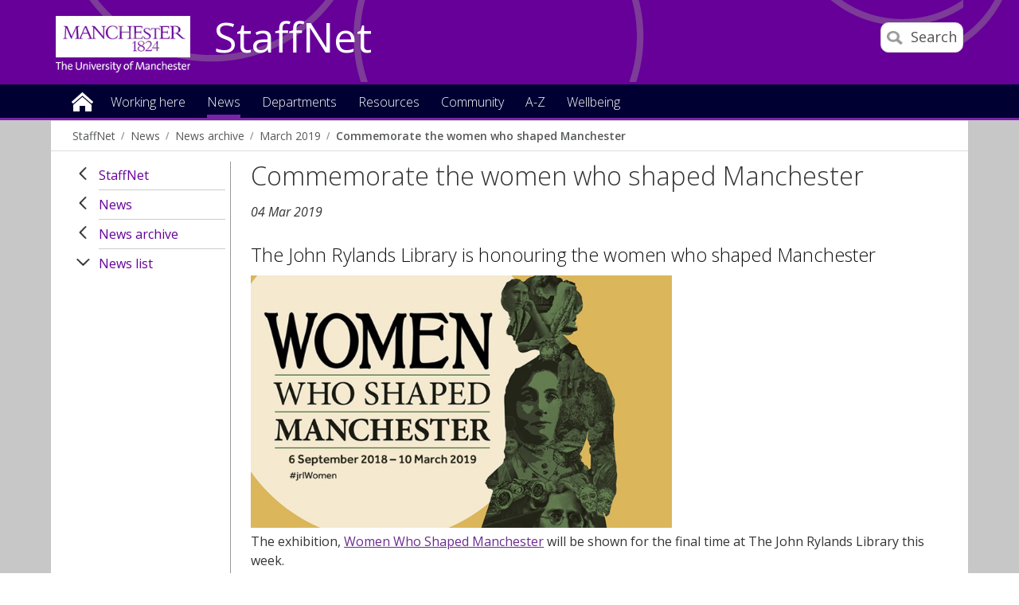

--- FILE ---
content_type: text/html
request_url: https://www.staffnet.manchester.ac.uk/news/archive/list/display/?id=21464&year=2019&month=03
body_size: 10680
content:

<!doctype html>
<!--[if lt IE 7]>		<html class="no-js ie6 ie lt-ie10 lt-ie9 lt-ie8 lt-ie7" lang="en"> <![endif]-->
<!--[if IE 7]>			<html class="no-js ie7 ie lt-ie10 lt-ie9 lt-ie8 gt-ie6" lang="en"> <![endif]-->
<!--[if IE 8]>			<html class="no-js ie8 ie lt-ie10 lt-ie9 gt-ie6 gt-ie7" lang="en"> <![endif]-->
<!--[if IE 9]>			<html class="no-js ie9 ie lt-ie10 gt-ie6 gt-ie7 gt-ie8 good-browser" lang="en"> <![endif]-->
<!--[if !IE ]><!-->		<html class="no-js not-ie gt-ie6 gt-ie7 gt-ie8 gt-ie9 good-browser" lang="en"> <!--<![endif]-->

	<head>

		<meta charset="utf-8">
		<meta http-equiv="X-UA-Compatible" content="IE=Edge,chrome=1">
		<meta name="viewport" content="width=device-width, initial-scale=1, minimum-scale=1">
		<meta class="swiftype" name="site-priority" data-type="integer" content="1" />
		<meta class="swiftype" name="type" data-type="enum" content="NewsStory" />
		<meta class="swiftype" name="boost" data-type="integer" content="5" />

		<meta name="pageID" content="259299" />
		<meta name="robots" content="noindex" />
		<link rel="stylesheet" href="https://assets.manchester.ac.uk/corporate/css/global16-staffnet.min.css" />
		<link rel="stylesheet" href="https://assets.manchester.ac.uk/corporate/css/modifications2.min.css" />
		<link rel="stylesheet" href="https://assets.manchester.ac.uk/corporate/css/left-menu-new.min.css" />
		<link rel="stylesheet" href="https://assets.manchester.ac.uk/corporate/css/devolved.min.css" />
		<link rel="stylesheet" href="https://assets.manchester.ac.uk/corporate/css/video-lazyload.css" />
		<link rel="stylesheet" href="https://assets.manchester.ac.uk/staffnet/css/custom-staffnet-common9.min.css" />
		<link rel="stylesheet" href="https://assets.manchester.ac.uk/staffnet/css/custom-staffnet-common.css" />
		<link rel="stylesheet" href="https://assets.manchester.ac.uk/staffnet/css/custom-staffnet.css" />
		<link rel="stylesheet" href="https://assets.manchester.ac.uk/corporate/css/cookie-banner-02.min.css" />
		<link rel="stylesheet" href="https://fonts.googleapis.com/css?family=Open+Sans:400,300,600" />
<!-- navigation object : CSS (Phase I) -->


		<script src="https://assets.manchester.ac.uk/corporate/js/libs/modernizr.custom.93099.js"></script>
                  
        

		<!--[if lt IE 9]>
			<script src="https://assets.manchester.ac.uk/corporate/js/libs/lessThanIE9.js"></script>
		<![endif]-->     

		<link rel="SHORTCUT ICON" href="https://www.manchester.ac.uk/medialibrary/images/corporate/favicon.ico" />

		<title>Commemorate the women who shaped Manchester | StaffNet | The University of Manchester</title>

<!-- OneTrust Cookies Consent Notice start for manchester.ac.uk -->
<script type="text/javascript" src="https://cdn.cookielaw.org/consent/f6c06aa6-cac4-4104-8b3d-70b088ddfff6/OtAutoBlock.js"></script>
<script src="https://cdn.cookielaw.org/scripttemplates/otSDKStub.js" type="text/javascript" charset="UTF-8" data-domain-script="f6c06aa6-cac4-4104-8b3d-70b088ddfff6"></script>

<script type="text/javascript">
function OptanonWrapper(){let e=document.querySelector("body"),t=OnetrustActiveGroups.includes("C0002")?"granted":"denied",o="denied";if(OnetrustActiveGroups.includes("C0002")?function(){let e=Date.now(),i=setInterval(()=>{window.clarity?(clearInterval(i),window.clarity("consentv2",{ad_Storage:o,analytics_Storage:t})):Date.now()-e>5e3&&clearInterval(i)},1e3)}():window.clarity&&window.clarity("consentv2",{ad_Storage:o,analytics_Storage:t}),e.classList.contains("cookie-banner-active")&&!1===e.classList.contains("cookie-script-executed")){let i=document.querySelectorAll(".responsiveVideo iframe[class^='optanon-category-'], .videoWrapper iframe[class^='optanon-category-'], .videowrapper iframe[class^='optanon-category-'], .embed-container iframe[class^='optanon-category-'], .soundcloud-container iframe[class^='optanon-category-'], .embed-container-unibuddy-dashboard iframe[class^='optanon-category-'], .podomatic-container iframe[class*='optanon-category-'], .embed-container-autosize iframe[class^='optanon-category-'], .embed-container-facebook iframe[class^='optanon-category-'], .embed-container-yammer iframe[class^='optanon-category-'], .embed-container-spotify iframe[class^='optanon-category-']"),a=0;i.forEach(function(e){let t=e.getAttribute("data-src"),o,i;if(null!==t){t.includes("vimeo")?(o=" from Vimeo",i="video"):t.includes("video.manchester")?(o=" from The University of Manchester",i="video"):t.includes("soundcloud")?(o=" from SoundCloud",i="audio"):t.includes("youtube")?(o=" from YouTube",i="video"):t.includes("unibuddy")?(o=" from Unibuddy",i=""):t.includes("knightlab.com")?(o="",i="timeline"):t.includes("podomatic.com")?(o=" from Podomatic",i="audio"):t.includes("issuu.com")?(o=" from Issuu",i=""):t.includes("google.com/maps")?(o="",i="Google Maps"):t.includes("docs.google.com")?(o="",i="Google Docs"):t.includes("spotify.com")?(o=" from Spotify",i="audio"):t.includes("emarketing.manchester.ac.uk")?(o="",i="web form"):t.includes("formstack.com")?(o="",i="web form"):t.includes("clickdimensions.com")?(o="",i="web form"):t.includes("facebook.com")?(o=" from Facebook",i=""):t.includes("yammer.com")&&(o=" from Yammer",i=""),e.classList.add("cookie-warning-added"),e.parentNode.classList.add("with-cookie-warning"),e.setAttribute("data-cookiewarning","cookie-warning-iframe-"+a);let n=document.createElement("div");n.classList.add("cookie-warning"),n.id="cookie-warning-iframe-"+a,e.parentNode.insertBefore(n,e.parentNode.firstChild);let d=document.createElement("p");var c=document.createTextNode("This "+i+" content"+o+" is currently blocked due to your cookie preferences. It uses the following types of cookies:");d.appendChild(c),n.appendChild(d);let r=document.createElement("ul");if(n.appendChild(r),e.classList.value.includes("C0002")){let s=document.createElement("li"),l=document.createTextNode("Performance cookies");s.appendChild(l),r.appendChild(s)}if(e.classList.value.includes("C0003")){let p=document.createElement("li"),u=document.createTextNode("Functional cookies");p.appendChild(u),r.appendChild(p)}if(e.classList.value.includes("C0004")){let m=document.createElement("li"),f=document.createTextNode("Targeting cookies");m.appendChild(f),r.appendChild(m)}let h=document.createElement("p");var g=document.createTextNode("Please review your cookie preferences if you want to enable this content:");h.appendChild(g),n.appendChild(h);let k=document.createElement("p");n.appendChild(k);let C=document.createElement("button");C.classList.add("ot-sdk-show-settings"),C.id="ot-sdk-btn";let w=document.createTextNode("Cookie settings");C.appendChild(w),k.appendChild(C)}a++});let n=document.querySelectorAll(".twitterEmbed script[class^='optanon-category-'][type='text/plain'], .embed-container-twitter script[class^='optanon-category-'][type='text/plain'], #nav-twitter script[class^='optanon-category-'][type='text/plain']"),d=0;if(n.forEach(function(e){e.classList.add("cookie-warning-added"),e.setAttribute("data-cookiewarning","cookie-warning-twitter-"+d),e.parentNode.classList.add("with-cookie-warning");let t=document.createElement("div");t.classList.add("cookie-warning"),t.id="cookie-warning-twitter-"+d,e.parentNode.insertBefore(t,e.parentNode.firstChild);let o=document.createElement("p");var i=document.createTextNode("This content from X (Twitter) is currently blocked due to your cookie preferences. It uses the following types of cookies:");o.appendChild(i),t.appendChild(o);let a=document.createElement("ul");t.appendChild(a);let n=document.createElement("li"),c=document.createTextNode("Targeting cookies");n.appendChild(c),a.appendChild(n);let r=document.createElement("p");var s=document.createTextNode("Please review your cookie preferences if you want to enable this content:");r.appendChild(s),t.appendChild(r);let l=document.createElement("p");t.appendChild(l);let p=document.createElement("button");p.classList.add("ot-sdk-show-settings"),p.id="ot-sdk-btn";let u=document.createTextNode("Cookie settings");p.appendChild(u),l.appendChild(p),d++}),-1==OnetrustActiveGroups.indexOf(",C0003")||-1==OnetrustActiveGroups.indexOf(",C0004")){let c=document.querySelectorAll(".issuuembed"),r=0;c.forEach(function(e){e.classList.add("cookie-warning-added"),e.setAttribute("data-cookiewarning","cookie-warning-issuu-"+r),e.parentNode.classList.add("with-cookie-warning");let t=document.createElement("div");t.classList.add("cookie-warning"),t.id="cookie-warning-issuu-"+r,e.parentNode.insertBefore(t,e.parentNode.firstChild);let o=document.createElement("p");var i=document.createTextNode("This content from Issuu is currently blocked due to your cookie preferences. It uses the following types of cookies:");o.appendChild(i),t.appendChild(o);let a=document.createElement("ul");t.appendChild(a);let n=document.createElement("li"),d=document.createTextNode("Functional cookies");n.appendChild(d),a.appendChild(n);let c=document.createElement("li"),s=document.createTextNode("Targeting cookies");c.appendChild(s),a.appendChild(c);let l=document.createElement("p");var p=document.createTextNode("Please review your cookie preferences if you want to enable this content:");l.appendChild(p),t.appendChild(l);let u=document.createElement("p");t.appendChild(u);let m=document.createElement("button");m.classList.add("ot-sdk-show-settings"),m.id="ot-sdk-btn";let f=document.createTextNode("Cookie settings");m.appendChild(f),u.appendChild(m),r++})}if(-1==OnetrustActiveGroups.indexOf(",C0003")){let s=document.querySelectorAll(".embed-container.cincopa script[class^='optanon-category-'][type='text/plain']"),l=0;s.forEach(function(e){e.classList.add("cookie-warning-added"),e.setAttribute("data-cookiewarning","cookie-warning-cincopa-"+l),e.parentNode.classList.add("with-cookie-warning");let t=document.createElement("div");t.classList.add("cookie-warning"),t.id="cookie-warning-cincopa-"+l,e.parentNode.insertBefore(t,e.parentNode.firstChild);let o=document.createElement("p");var i=document.createTextNode("This content from Cincopa is currently blocked due to your cookie preferences. It uses the following types of cookies:");o.appendChild(i),t.appendChild(o);let a=document.createElement("ul");t.appendChild(a);let n=document.createElement("li"),d=document.createTextNode("Functional cookies");n.appendChild(d),a.appendChild(n);let c=document.createElement("p");var r=document.createTextNode("Please review your cookie preferences if you want to enable this content:");c.appendChild(r),t.appendChild(c);let s=document.createElement("p");t.appendChild(s);let p=document.createElement("button");p.classList.add("ot-sdk-show-settings"),p.id="ot-sdk-btn";let u=document.createTextNode("Cookie settings");p.appendChild(u),s.appendChild(p),l++})}e.classList.add("cookie-script-executed")}OneTrust.OnConsentChanged(function(){$(".cookie-warning-added").each(function(){var e=$(this);if(e.is("script")){var t=e.attr("type");("text/javascript"==t||void 0===t)&&($("#"+e.data("cookiewarning")).remove(),e.parent().removeClass("with-cookie-warning"))}else if(e.is("iframe")){var o=e.attr("src");void 0!==o&&!1!==o&&($("#"+e.data("cookiewarning")).remove(),e.parent().removeClass("with-cookie-warning"))}else e.is("div")&&e.hasClass("issuuembed")&&OnetrustActiveGroups.indexOf(",C0003")>-1&&OnetrustActiveGroups.indexOf(",C0004")>-1&&($("#"+e.data("cookiewarning")).remove(),e.parent().removeClass("with-cookie-warning"))})})}
</script>
<!-- OneTrust Cookies Consent Notice end for manchester.ac.uk -->

	</head>
	<body class="inner cookie-banner-active" itemscope itemtype="https://schema.org/WebPage">

		<div id="skipnav"><a href="#navigation" class="screenreader">Skip to navigation</a> <span class="screenreader">|</span> <a href="#content" class="screenreader">Skip to main content</a> <span class="screenreader">|</span> <a href="#footer" class="screenreader">Skip to footer</a></div>

<!-- Google Tag Manager -->
<noscript><iframe src="https://www.googletagmanager.com/ns.html?id=GTM-T4K5F6"
height="0" width="0" style="display:none;visibility:hidden"></iframe></noscript>
<script>(function(w,d,s,l,i){w[l]=w[l]||[];w[l].push({'gtm.start':
new Date().getTime(),event:'gtm.js'});var f=d.getElementsByTagName(s)[0],
j=d.createElement(s),dl=l!='dataLayer'?'&l='+l:'';j.async=true;j.src=
'https://www.googletagmanager.com/gtm.js?id='+i+dl;f.parentNode.insertBefore(j,f);
})(window,document,'script','dataLayer','GTM-T4K5F6');</script>
<!-- End Google Tag Manager -->

		<div class="secondMenuBar">
			<a class="mobile-menu-icon" href="#"><img src="https://assets.manchester.ac.uk/corporate/images/design/icon-menu.gif" width="25" height="20" alt="Menu" /></a>
		</div>		
		<div id="divBar"></div>

		<!--Page Wrapper-->
		<div class="pageWrapper">
		
			<!--Header Container-->
			<header class="headerContainer" data-swiftype-index="false">
				
				<!--Header Content-->
				<div class="headerContent clearfix">
                
         

					<div class="mainLogo" itemscope itemtype="https://schema.org/Organization">
                                          <a href="http://www.manchester.ac.uk" id="logolink" itemprop="url"><img src="https://assets.manchester.ac.uk/corporate/images/design/logo-university-of-manchester-allwhite.png" width="206" height="86" alt="The University of Manchester" id="logo" itemprop="logo" /></a>
					</div>			

					<!--Mobile Menu Icon-->
					
					<a class="search-icon" href="/search/"><img src="https://assets.manchester.ac.uk/corporate/images/design/icon-search-mobile.png" width="20" height="20" alt="Search the University of Manchester site" /><span>Search</span></a>
					<a class="mobile-menu-icon" href="#"><img src="https://assets.manchester.ac.uk/corporate/images/design/icon-menu-white.gif" width="25" height="20" alt="Menu" /></a>
					<a href="/" class="home-link">StaffNet</a>

					<div class="search-options">

						<div class="row">

							<div class="searchContainer2">
								<form method="get" action="/search/" class="autocomplete gsa-autocomplete">

									<div class="searchInputWrapper2">
										<label for="searchBox" class="offScreen">Search text</label>
										<input type="text" id="searchBox" name="q" class="q" value="" placeholder="Search StaffNet" /><input type="submit" value="Search" />
									</div>
<!--
									<div class="searchFilterWrapper2">
										<legend class="screenreader">Search type</legend>
										<label for="webFilter" class="label"><input type="radio" id="webFilter" name="searchFilter" class="searchFilter" value="website" checked="checked" />All StaffNet</label>
										<label for="staffFilter" class="label"><input type="radio" id="staffFilter" name="searchFilter" class="searchFilter" value="staff" />Staff directory</label>
									</div>
-->
								</form>
							</div>
						</div>
					</div>

				</div><!--END Header Content--> 

<!-- Announcement content type -->

				<!--Primary Nav Megamenu include starts-->
				<nav class="primaryNav showAtDesktop" id="navigation" data-menutype="Mega" aria-label="Site menu">
					<ul class="megaMenu clickOut clearfix">
						<li class="menuItem homeItem">
							<a class="home" href="/">Home</a>
						</li>
<li class="menuItem">
<a class="megaLink" href="/working-here/">Working here</a>
<div class="megaContent">
<div class="row">
<div class="megaSubPanel">
<p>Starting and leaving</p>
<ul>
<li><a href="/people/new-staff/">New starters</a></li>
<li><a href="/people/current-staff/leaving-the-university/">Leaving the University</a></li>
</ul>
<p>About me</p>
<ul>
<li><a href="/people/current-staff/employee-self-service/personal-details/">Address and contact details</a></li>
<li><a href="/people/current-staff/employee-self-service/personal-details/">Bank account details</a></li>
<li><a href="/people/current-staff/employee-self-service/personal-details/">Emergency contact details</a></li>
<li><a href="/people/current-staff/employee-self-service/personal-details/">Equality, Diversity and Inclusion details</a></li>
<li><a href="/people/current-staff/employee-self-service/hesa-details/">HESA details</a></li>
<li><a href="https://directory.manchester.ac.uk/advanced.php?action=invisible&amp;form_input=Submit">Entry on the online directory</a></li>
<li><a href="/people/new-staff/first-day-essentials/">Staff cards</a></li>
</ul>
</div>
<div class="megaSubPanel">
<p>Money</p>
<ul>
<li><a href="https://www.staffnet.manchester.ac.uk/people-and-od/benefits/">Benefits</a></li>
<li><a href="https://www.staffnet.manchester.ac.uk/people-and-od/benefits/saving-money/">Financial wellbeing</a></li>
<li><a href="/people/current-staff/pay-conditions/expenses/">Expenses</a></li>
<li><a href="/people/current-staff/pay-conditions/overtime-claims/">Overtime</a></li>
<li><a href="/people/current-staff/pay-conditions/pay-scales/">Pay scales</a></li>
<li><a href="https://www.staffnet.manchester.ac.uk/people-and-od/current-staff/employee-self-service/my-pay/">Payslips&nbsp;and P60s</a></li>
<li><a href="/people/pensions/">Pensions</a></li>
<li>Season tickets</li>
<li>Workplace giving</li>
</ul>
</div>
<div class="megaSubPanel">
<p><a href="/wellbeing/">Wellbeing</a></p>
<ul>
<li><a href="http://www.counsellingservice.manchester.ac.uk/">Counselling</a></li>
<li><a href="http://www.staffnet.manchester.ac.uk/personalsupport/disabled-staff/">Disabled staff support</a></li>
<li><a href="https://www.staffnet.manchester.ac.uk/wellbeing/mental-health/mental-health/employee-assistance-programme/">Employee Assistance Programme</a></li>
<li><a href="https://www.staffnet.manchester.ac.uk/people-and-od/benefits/saving-money/">Financial wellbeing</a></li>
<li><a href="http://www.healthandsafety.manchester.ac.uk/toolkits/firstaid/">First&nbsp;aiders</a></li>
<li>Harassment advisors</li>
<li><a href="https://www.staffnet.manchester.ac.uk/people-and-od/current-staff/health-wellbeing/mediation/">Mediation</a></li>
<li><a href="http://www.occhealth.manchester.ac.uk/">Occupational health</a></li>
<li>Religion</li>
<li><a href="http://www.healthandsafety.manchester.ac.uk/">Report accident</a></li>
<li><a href="http://www.estates.manchester.ac.uk/services/security/">Security</a></li>
<li><a href="/people/benefits/staff-support/trade-unions/">Trade unions</a></li>
</ul>
</div>
<div class="megaSubPanel">
<p>Working hours and leave</p>
<ul>
<li><a href="/people/current-staff/leave-working-arrangements/annual-leave/">Annual leave</a></li>
<li><a href="/people/current-staff/leave-working-arrangements/bank-holidays-closure-days/">Bank holidays</a></li>
<li><a href="/people/current-staff/parents-carers/career-break/">Career break</a></li>
<li><a href="/people/current-staff/leave-working-arrangements/bank-holidays-closure-days/">Closure dates</a></li>
<li><a href="/people/current-staff/parents-carers/">Family-friendly leave</a></li>
<li><a href="/people/current-staff/leave-working-arrangements/flexible-working/">Flexible working</a></li>
<li><a href="/people/current-staff/leave-working-arrangements/public-service-leave/">Public service leave</a></li>
<li><a href="/people/current-staff/health-wellbeing/sickness-absence/">Sickness absence</a></li>
<li><a href="/people/current-staff/leave-working-arrangements/special-leave/">Special leave</a></li>
</ul>
</div>
<div class="megaSubPanel">
<p>Benefits and rewards</p>
<ul>
<li><a href="/people/benefits/recognition/rewarding-exceptional-performance/">Rewarding exceptional performance</a></li>
<li><a href="https://www.staffnet.manchester.ac.uk/human-resources/benefits/recognition/thank-you-scheme/">Say thank you</a></li>
<li><a href="/people/benefits/">Reward</a></li>
</ul>
<p>Learning and development</p>
<ul>
<li><a href="/talent-development/">Book a course</a></li>
<li>Performance and development review</li>
</ul>
</div>
</div>
</div>
</li>
<li class="menuItem">
<a class="megaLink currentBranch" href="/news/">News</a>
</li>
<li class="menuItem">
<a class="megaLink" href="/departments/">Departments</a>
<div class="megaContent">
<div class="row">
<div class="megaSubPanel">
<p>Professional Services</p>
<ul>
<li><a href="/dcmsr/">Communications, Marketing and Student Recruitment</a></li>
<li><a href="/compliance-and-risk/">Compliance and Risk Office</a></li>
<li><a href="https://www.manchester.ac.uk/connect/alumni/">Development and Alumni Relations</a></li>
<li><a href="/governance/">Governance office</a></li>
<li><a href="https://www.staffnet.manchester.ac.uk/equality-diversity-inclusion/">Equality, Diversity and Inclusion</a></li>
<li><a href="http://www.estates.manchester.ac.uk/">Estates and Facilities</a></li>
<li><a href="/finance/">Finance</a></li>
<li><a href="https://www.itservices.manchester.ac.uk/">IT Services</a></li>
<li><a href="/talent-development/">Talent Development</a></li>
<li><a href="/legal-affairs/">Legal Affairs</a></li>
<li><a href="/library/">Library</a></li>
<li><a href="/people/">People</a></li>
</ul>
</div>
<div class="megaSubPanel">
<p>Professional Services</p>
<ul>
<li><a href="/planning/">Planning</a></li>
<li><a href="/president-and-vc/">President and Vice-Chancellor</a></li>
<li><a href="/procurement/">Procurement</a></li>
<li><a href="/ps/">Professional Services</a></li>
<li><a href="/ps/structure/registrar/">Registrar, Secretary and COO</a></li>
<li><a href="/rbe/">Research and Business Engagement</a></li>
<li><a href="http://www.socialresponsibility.manchester.ac.uk/">Social Responsibility</a></li>
<li><a href="https://www.staffnet.manchester.ac.uk/dse/">Student Experience</a></li>
<li><a href="/tlso/">Teaching Learning Support Office</a></li>
<li><a href="/history-and-heritage/">University History and Heritage office</a></li>
</ul>
</div>
<div class="megaSubPanel">
<p>Humanities</p>
<ul>
<li><a href="/humanities/">Faculty intranet</a></li>
<li><a href="/salc/">Arts, Languages and Cultures</a></li>
<li><a href="/seed/">Environment, Education and Development</a></li>
<li><a href="/social-sciences/">Law</a></li>
<li><a href="/social-sciences/">Social Sciences</a></li>
<li><a href="/ambs/">Alliance Manchester Business School</a></li>
</ul>
<p>Biology, medicine and health</p>
<ul>
<li><a href="/bmh/">Faculty&nbsp;intranet</a></li>
</ul>
<p>Other departments</p>
<ul>
<li><a href="/royce/">Henry Royce Institute</a></li>
<li><a href="https://www.graphene.manchester.ac.uk/ngi/">National Graphene Institute</a></li>
<li><a title="Unit M" href="https://www.unit-m.co.uk/">Unit M</a></li>
<li><a title="UoM Innovation Factory" href="https://www.uominnovationfactory.com/">UoM Innovation Factory</a></li>
</ul>
</div>
<div class="megaSubPanel">
<p>Science and engineering</p>
<ul>
<li><a href="/fse/">Faculty</a></li>
<li><a href="http://ssnet.ceas.manchester.ac.uk/">Chemical Engineering</a></li>
<li><a href="https://livemanchesterac.sharepoint.com/sites/UoM-FSE-SNS-Chem?OR=Teams-HL&amp;CT=1669640170972">Chemistry</a></li>
<li><a title="Civil Engineering and Management" href="https://www.se.manchester.ac.uk/cem/">Civil Engineering and Management</a></li>
<li><a href="http://staffnet.cs.manchester.ac.uk/">Computer Science</a></li>
<li><a href="/ees/">Earth and Environmental Sciences</a></li>
<li><a href="http://www.eee.manchester.ac.uk/">Electrical and Electronic Engineering</a></li>
<li><a href="/materials/">Materials</a></li>
<li><a href="http://intranet.maths.manchester.ac.uk/">Mathematics</a></li>
<li><a title="Mechanical and Aerospace Engineering" href="https://www.se.manchester.ac.uk/mae/">Mechanical and Aerospace Engineering</a></li>
<li><a href="/physics-and-astronomy/">Physics and Astronomy</a></li>
</ul>
</div>
<div class="megaSubPanel">
<p>Cultural Institutions</p>
<ul>
<li><a href="http://www.jodrellbank.net/">Jodrell Bank Discovery Centre</a></li>
<li><a href="http://www.museum.manchester.ac.uk/">Manchester Museum</a></li>
<li><a href="http://www.manchesteruniversitypress.co.uk/">Manchester University Press</a></li>
<li><a href="http://www.whitworth.manchester.ac.uk/">The Whitworth</a></li>
</ul>
</div>
</div>
</div>
</li>
<li class="menuItem">
<a class="megaLink" href="/resources/">Resources</a>
<div class="megaContent">
<div class="row">
<div class="megaSubPanel">
<p>How to book</p>
<ul>
<li><a href="https://www.staffnet.manchester.ac.uk/people-and-od/current-staff/leave-working-arrangements/annual-leave/">Annual leave</a></li>
<li><a href="http://estatesandfacilities.ds.man.ac.uk/avbooking/Technician/default.asp">AV equipment</a></li>
<li><a href="http://www.estates.manchester.ac.uk/services/mediaservices/">AV technician</a></li>
<li><a href="http://www.chancellorscollection.co.uk/">Food/drink for a meeting</a></li>
<li><a href="http://www.estates.manchester.ac.uk/services/centralteachingspaces/ourservices/roombooking/">Meeting rooms</a></li>
<li><a href="http://www.estates.manchester.ac.uk/services/centralteachingspaces/ourservices/roombooking">Teaching rooms</a></li>
<li><a href="/resources/how-to-book-/">More</a></li>
</ul>
<p>How to change</p>
<ul>
<li><a href="https://www.staffnet.manchester.ac.uk/people-and-od/current-staff/employee-self-service/">Personal details through MyView</a></li>
</ul>
</div>
<div class="megaSubPanel">
<p>How to join</p>
<ul>
<li><a href="http://umbug.manchester.ac.uk/">Bike user group</a></li>
<li><a href="http://www.sustainability.manchester.ac.uk/travel/staff/running/">Run commute group</a></li>
<li>Staff networks</li>
<li><a href="/resources/how-to-join-/">More</a></li>
</ul>
<p>How to access</p>
<ul>
<li><a href="https://online.manchester.ac.uk/">Blackboard</a></li>
<li><a href="https://studentadmin.manchester.ac.uk/CSPROD/signon.html">Campus Solutions</a></li>
<li><a href="https://www.itservices.manchester.ac.uk/email/staffemail/access/owa/">Email (Outlook Web Access)</a></li>
<li><a href="https://app.manchester.ac.uk/eprog/">eProg</a></li>
<li><a href="https://pure.manchester.ac.uk/">Pure (research publications)</a></li>
<li><a href="https://www.staffnet.manchester.ac.uk/people-and-od/current-staff/pay-conditions/myview/">MyView</a></li>
<li><a href="/resources/how-to-access/">More</a></li>
</ul>
</div>
<div class="megaSubPanel">
<p>How to report</p>
<ul>
<li><a href="http://www.healthandsafety.manchester.ac.uk/toolkits/firstaid/">Accident/injury</a></li>
<li><a href="http://estatesandfacilities.ds.man.ac.uk/BusinessUnits/Helpdesk/NewRequest.asp">Building faults/repairs</a></li>
<li><a title="Report &amp; Support" href="https://www.reportandsupport.manchester.ac.uk/">Bullying</a></li>
<li><a href="http://www.estates.manchester.ac.uk/services/security/">Burglary</a></li>
<li><a href="http://www.dataprotection.manchester.ac.uk/howdoi/reportadataprotectionincident/">Data incidents</a></li>
<li><a title="Report and Support" href="https://www.reportandsupport.manchester.ac.uk/">Harassment</a></li>
<li><a href="http://www.itservices.manchester.ac.uk/help/">IT fault</a></li>
<li><a href="/resources/how-to-report/">More</a></li>
</ul>
<p>How to get</p>
<ul>
<li><a href="http://www.estates.manchester.ac.uk/services/operationalservices/carparking/staffparking/">Car parking space</a></li>
<li><a href="/people/benefits/childcare/childcare-vouchers/">Childcare vouchers</a></li>
<li><a href="/people/new-staff/first-day-essentials/">New staff card</a></li>
<li><a title="Travel to work" href="https://www.staffnet.manchester.ac.uk/people/benefits/travel-to-work/">Season ticket loan</a></li>
<li><a href="https://www.staffnet.manchester.ac.uk/brand/visual-identity/guidelines/stationery/">Stationery</a></li>
<li><a href="http://www.healthandsafety.manchester.ac.uk/toolkits/dse/">Workstation assessment</a></li>
<li><a href="/resources/how-to-get-/">More</a></li>
</ul>
</div>
<div class="megaSubPanel">
<p>How to find</p>
<ul>
<li><a href="http://www.manchester.ac.uk/discover/maps/interactive-map/">Buildings</a></li>
<li><a href="http://www.estates.manchester.ac.uk/services/security/">Campus security</a></li>
<li><a href="https://livemanchesterac.sharepoint.com/sites/UOM-SEP-SRM">Campus Solutions Student Records Training</a></li>
<li><a href="http://www.healthandsafety.manchester.ac.uk/toolkits/firstaid/">First aiders</a></li>
<li><a href="http://www.foodoncampus.manchester.ac.uk/find-us/">Food outlets</a></li>
<li><a href="https://www.uom-giftshop.co.uk/">Gift Shop</a></li>
<li><a href="http://www.healthandsafety.manchester.ac.uk//index.htm">Health and Safety</a></li>
<li><a href="http://www.occhealth.manchester.ac.uk/">Occupational health</a></li>
<li><a href="/resources/how-to-find/">More</a></li>
</ul>
<p>How to download</p>
<ul>
<li><a href="http://www.brand.manchester.ac.uk/visual-identity/typography/">Fonts</a></li>
<li><a href="https://www.ims.manchester.ac.uk/libraryhome.tlx">Images</a></li>
<li><a href="http://www.brand.manchester.ac.uk/visual-identity/logo/">Logos</a></li>
<li><a href="http://www.itservices.manchester.ac.uk/software/">Software</a></li>
<li><a href="/resources/how-to-download/">More</a></li>
</ul>
</div>
<div class="megaSubPanel">
<p>How to submit</p>
<ul>
<li><a href="http://documents.manchester.ac.uk/submitinfo.aspx">Documents</a></li>
<li><a href="/people/current-staff/pay-conditions/expenses/">Expenses</a></li>
<li><a href="http://www.itservices.manchester.ac.uk/help/">IT fault</a></li>
<li><a href="http://themarketplace.staffnet.manchester.ac.uk/add_item.aspx">Marketplace items</a></li>
<li><a href="mailto:uninews@manchester.ac.uk">News article</a></li>
<li><a href="/people/current-staff/pay-conditions/overtime-claims/">Overtime Rates and Claims</a></li>
<li><a href="/resources/how-to-submit/">More</a></li>
</ul>
<p>How to promote your research</p>
<ul>
<li><a href="/promoting-your-research/">Promoting your research</a></li>
<li><a href="/promoting-your-research/research-visibility-checklist/">Research Visibility Checklist</a></li>
</ul>
</div>
</div>
</div>
</li>
<li class="menuItem">
<a class="megaLink" href="/community/">Community</a>
<div class="megaContent">
<div class="row">
<div class="megaSubPanel">
<p>Get involved</p>
<ul>
<li>Athena Swan champion</li>
<li><a href="http://www.socialresponsibility.manchester.ac.uk/strategic-priorities/responsible-processes/dementia-friends/">Dementia Friends&nbsp;champion</a></li>
<li><a href="https://www.staffnet.manchester.ac.uk/staff-learning-and-development/learning-pathways/coaching-mentoring-and-cop/mentoring/">Mentoring colleagues</a></li>
<li><a href="http://www.museum.manchester.ac.uk/about/getinvolved/volunteer/">Museum volunteers</a></li>
<li><a href="http://www.staffnet.manchester.ac.uk/volunteering/">Research volunteers</a></li>
<li><a href="http://www.staffnet.manchester.ac.uk/umsgi/">School governors</a></li>
<li><a href="http://www.sport.manchester.ac.uk/volunteering/">Sports Volunteers Scheme</a></li>
</ul>
</div>
<div class="megaSubPanel">
<p>Network groups</p>
<ul>
<li><a href="/equality-diversity-inclusion/staff-networks/bame-staff-network/">Black and minority ethnic staff</a></li>
<li><a href="/equality-diversity-inclusion/staff-networks/other-groups/">Christian staff</a></li>
<li><a href="/equality-diversity-inclusion/staff-networks/disabled-staff-network/">Disabled staff</a></li>
<li><a href="/equality-diversity-inclusion/staff-networks/other-groups/">International staff</a></li>
<li><a href="/equality-diversity-inclusion/staff-networks/beeproud/">LGBT</a></li>
<li>Retirement peer support</li>
<li><a href="/community/network-groups/">More</a></li>
</ul>
</div>
<div class="megaSubPanel">
<p>Societies and clubs</p>
<ul>
<li>Busy Bees Women's Institute (WI)</li>
<li><a href="/community/societiesandclubs/in-stitches/">In Stitches</a></li>
<li><a href="/community/staff-sport/">Staff Sport</a></li>
<li><a href="/community/societiesandclubs/umsa/">UMSA (Staff Association)</a></li>
<li><a href="http://umbug.manchester.ac.uk/">University Bike Users Group (UMBUG)</a></li>
</ul>
</div>
<div class="megaSubPanel">
<p>Health and fitness</p>
<ul>
<li>Cycle to work</li>
<li><a href="http://www.healthandsafety.manchester.ac.uk/toolkits/firstaid/">First aid</a></li>
<li><a href="https://www.sport.manchester.ac.uk/sport-and-activity/fitness-classes/">Fitness classes</a></li>
<li><a href="http://www.staffnet.manchester.ac.uk/human-resources/benefits/mcr-strollers/">MCR strollers</a></li>
<li><a href="http://www.occhealth.manchester.ac.uk/">Occupational health</a></li>
<li><a href="https://www.staffnet.manchester.ac.uk/wellbeing/physical-and-social/umrun/">UMRUN</a></li>
<li><a href="https://www.staffnet.manchester.ac.uk/wellbeing/">Wellbeing</a></li>
</ul>
</div>
<div class="megaSubPanel">
<p>Sustainability</p>
<ul><!--<li><a href="http://www.estates.manchester.ac.uk/services/es/biodiversity/">Biodiversity Working Group</a></li>-->
<li><a href="http://www.sustainability.manchester.ac.uk/travel/staff/">Sustainable travel</a></li>
<li><a href="http://www.sustainability.manchester.ac.uk/get-involved/staff/team-actions/">Team Actions</a></li>
<li><a href="http://www.sustainability.manchester.ac.uk/labs/">Lean Labs Working Group</a></li>
<li><a href="http://www.estates.manchester.ac.uk/services/operationalservices/envsvcs/waste/">Recycling</a></li>
</ul>
</div>
</div>
</div>
</li>
<li class="menuItem">
<a class="megaLink" href="/a-z/">A-Z</a>
</li>
<li class="menuItem">
<a class="megaLink" href="/wellbeing/">Wellbeing</a>
</li>
							
                                                  
                            
                            
						</ul>
                                          
						
					</nav>
					<!--END Primary Nav megamenu include ends-->

				    
				
			</header>
			<!--END Header Container-->			
            	
			<!--Content Container-->
			<article class="contentContainer">
                          
                          
                          
                          <!-- Breadcrumb -->
				<nav class="row breadcrumbNav showAtDesktop" data-menutype="Breadcrumbs" aria-label="Breadcrumb">

				<!-- navigation object : Breadcrumbs -->
<!-- <ul itemprop="breadcrumb"><li><a href="/">StaffNet</a></li><li><a href="/news/">News</a></li><li><a href="/news/archive/">News archive</a></li><li><a href="/news/archive/list/">News list</a></li><li><a href="/news/archive/list/display/">News item</a></li></ul> -->
					<ul itemprop="breadcrumb"><li><a href="/">StaffNet</a></li><li><a href="/news/">News</a></li><li><a href="/news/archive/">News archive</a></li><li><a href="../?year=2019&month=03">March 2019</a></li><li><a href="?id=21464&year=2019&month=03">Commemorate the women who shaped Manchester</a></li></ul>

                          	</nav>
				<!--END Breadcrumb-->
                          
                
				<div class="row tripleVertPadding  contentContainer--shadow">
                                  
                                  <!--Left Menu Container-->
                                  <aside class="leftMenuContainer showAtDesktop">

<!--						<p class="navTitle"><a href="/discover/">Discover</a></p>-->

						<nav class="primaryLeftNavNew" data-menutype="Left" aria-label="Section menu">
                                                  
                                                 
                          
                                                  
<ul><li class="breadcrumbItem"><a href="http://www.staffnet.manchester.ac.uk">StaffNet</a></li>
<li class="breadcrumbItem"><a href="/news/">News</a></li>
<li class="breadcrumbItem"><a href="/news/archive/">News archive</a></li>
<li class="sectionHeader"><a href="/news/archive/list/">News list</a>

</li>
</ul>
                                              

						</nav>

					</aside>
					<!--END Left Menu Container-->
                                  
					<!--One Col Container-->
					<section class="oneColLayoutContainer">

					<!--Main Content Container-->
					<article class="mainContentContainer" data-swiftype-name="body" data-swiftype-type="text" id="content">
<h1>Commemorate the women who shaped Manchester</h1>
<p><em>04 Mar 2019</em></p>
<h2 data-swiftype-name="news_story_summary" data-swiftype-type="text">The John Rylands Library is honouring the women who shaped Manchester</h2>
<div class="imagefloatnews floatleft">
<img src="https://newsadmin.manchester.ac.uk/newsimages/429/21464_large.jpg" alt="Women Who Shaped Manchester" />
</div>
<p>The exhibition, <a href="https://www.library.manchester.ac.uk/rylands/whats-on/women-who-shaped-manchester/">Women Who Shaped Manchester</a> will be shown for the final time at The John Rylands Library this week.&#160;</p><p>Capturing the passion and strength of the 19th and 20th century female pioneers, the display chronicles the accounts of the extraordinary women who fought social expectations to shape the city of Manchester.</p><p>Entrance is free and the exhibition will be held daily, until Sunday, 10 March 2019.</p><p>The exhibition includes two free tours taking place on International Women&#8217;s Day #BalanceforBetter, Friday, 8 March:&#160;</p><p>11:00am &#8211; 11.45am and 3:00pm &#8211; 3.45pm: Enriqueta Rylands tour</p><p>Discover how Enriqueta Rylands' drive and passion created one of Manchester&#8217;s most unique buildings, The John Rylands Library.&#160;</p><p><a href="https://www.library.manchester.ac.uk/rylands/visit/opening-times/">Opening times for the John Rylands Library</a>.</p><p>Use #jrlWomen to discover more.</p>
</article>
						<!--END Main Content Container-->
				
					</section>
					<!--END One Col Container-->

				</div>


			</article>

			<!--Footer Container-->
			<footer class="footerContainer" id="footer" data-swiftype-index="false">
							
				<div class="row tripleVertPadding">
					<div class="fourcol halfSizeUntilLargeMobile">
						<h2 class="h2Small">Contact us</h2>
						<address><a href="https://www.manchester.ac.uk/discover/maps/interactive-map/?id=46">Directorate of Communications, Marketing and Student Recruitment<br />The University of Manchester<br />Oxford Rd<br />Manchester<br />M13 9PL<br />UK</a></address>
					</div>
					
					<div class="fourcol halfSizeUntilLargeMobile lastAtMobile">
						<h2 class="h2Small">Send your feedback</h2>
						<address>In our continuous effort to improve our site, <a href="mailto:staffnet@manchester.ac.uk">we look forward to hearing your thoughts, questions and feedback</a>.</address>
					</div>
					
					<div class="fourcol last">
						<h2 class="h2Small">Connect with StaffNet</h2>
						<ul class="inlineList footer-socialIcons">
							<li>
								<a href="https://www.youtube.com/playlist?list=PLCOlTiiMQ6FwPaO6hLWQicDnAdUxiXlmW">
									<img class="lazy" src="[data-uri]" width="40" height="40" data-original="https://assets.manchester.ac.uk/phase1/templates/images/icon-youtube-50.png" alt="YouTube page for StaffNet" />
									<noscript><img src="https://assets.manchester.ac.uk/phase1/templates/images/icon-youtube-50.png" width="40" height="40" alt="YouTube page for StaffNet" /></noscript>
								</a>
							</li>
						</ul>						
					</div>
				</div>
				
				<hr />
					
				<div class="row singleVertPadding">
					<div class="twelvecol">
						<ul class="inlineList" id="footer-links">
														<li><a href="https://www.manchester.ac.uk/disclaimer/">Disclaimer</a></li>
							<li><a href="https://www.manchester.ac.uk/discover/privacy-information/data-protection/">Data Protection</a></li>
							<li><a href="https://www.manchester.ac.uk/copyright/">Copyright notice</a></li>
							<li><a href="https://www.staffnet.manchester.ac.uk/web-accessibility/">Web accessibility</a></li>
							<li><a href="https://www.manchester.ac.uk/discover/privacy-information/freedom-information/">Freedom of information</a></li>
							<li><a href="https://www.manchester.ac.uk/discover/governance/charitable-status/">Charitable status</a></li>
							<li><span>Royal Charter Number: RC000797</span></li>
						</ul>
					</div>
				</div>
				
			</footer>
			<!--END Footer Container-->

		</div>

		<div class="closeOverlay"></div>


<div id="mobile-menu-container">
  
  <ul><li class="breadcrumbItem"><a href="http://www.staffnet.manchester.ac.uk">StaffNet</a></li>
<li class="breadcrumbItem"><a href="/news/">News</a></li>
<li class="breadcrumbItem"><a href="/news/archive/">News archive</a></li>
<li class="sectionHeader"><a href="/news/archive/list/">News list</a>

</li>
</ul>
  

  

</div>






		<script>window.jQuery || document.write('<script src="https://assets.manchester.ac.uk/corporate/js/libs/jquery-1.11.0.min.js"><\/script>')</script>

		<!--[if gt IE 8]>
			<script src="https://assets.manchester.ac.uk/corporate/js/iscroll.js"></script>
		<![endif]-->

		<!--[if !IE ]><!-->
			<script src="https://assets.manchester.ac.uk/corporate/js/iscroll.js"></script>
		<!--<![endif]-->

		<script src="https://assets.manchester.ac.uk/corporate/js/libs/global-plugins2.js"></script>
		<script src="https://assets.manchester.ac.uk/corporate/js/global31.2-staffnet.js"></script>
		<script src="https://assets.manchester.ac.uk/corporate/js/mobile-menu-breadcrumbs.js"></script>
		<script src="https://assets.manchester.ac.uk/staffnet/js/search-function.js"></script>
		<script src="https://assets.manchester.ac.uk/staffnet/js/ButtonExpand.js"></script>
		<script src="https://assets.manchester.ac.uk/corporate/js/mega-menu-keyboard-01.min.js"></script>

<script>
jQuery(document).ready(function() {
	jQuery('.tabs .tab-links a').on('click', function(e) {
		var currentAttrValue = jQuery(this).attr('href');

		// Show/Hide Tabs
		jQuery('.tabs ' + currentAttrValue).show().siblings().hide();

		// Change/remove current tab to active
		jQuery(this).parent('li').addClass('active').siblings().removeClass('active');
 
		e.preventDefault();
	});
});
</script>

<!-- navigation object : Footer JavaScript (Phase I) -->


		<script>$(document).ready(function(){if($("body").hasClass("cookie-banner-active"))$(".embed-container-twitter script:not([class^='optanon-category-'][type='text/plain'])").each(function(){$(this).addClass("optanon-category-C0004").attr("type","text/plain")}),$(".embed-container.videoportal iframe[src*='video.manchester.ac.uk']").each(function(){$(this).attr("data-src",$(this).attr("src")).attr("class","optanon-category-C0002").removeAttr("src")}),$("p iframe[data-src*='video.manchester.ac.uk']").each(function(){$(this).unwrap().wrap('<div class="embed-container videoportal"></div>')}),$("p iframe[data-src*='vimeo.com'], .embed-container iframe[data-src*='vimeo.com']").each(function(){$(this).unwrap().wrap('<div class="embed-container"></div>')}),$("iframe[src*='soundcloud.com']").each(function(){$(this).attr("data-src",$(this).attr("src")).attr("class","optanon-category-C0004").removeAttr("src").wrap('<div class="soundcloud-container"></div>')}),$("p iframe[src*='cdn.knightlab.com']").each(function(){$(this).attr("data-src",$(this).attr("src")).attr("class","optanon-category-C0003").removeAttr("src").unwrap().wrap('<div class="knightlab-timeline-container"></div>')});else{let t=document.querySelectorAll("script[class^='optanon-category-'][type='text/plain']");t.forEach(function(t){let a=t.getAttribute("src"),e=t.textContent,r=t.parentNode;var c=document.createElement("script");if(null!==a)c.src=a,c.classList.add("cookie-banner-prep"),r.appendChild(c);else{var n=document.createTextNode(e);c.appendChild(n),c.classList.add("cookie-banner-prep"),r.appendChild(c)}t.remove()});let a=document.querySelectorAll("iframe[class^='optanon-category-'][data-src]");a.forEach(function(t){t.setAttribute("src",t.getAttribute("data-src")),t.removeAttribute("data-src")})}});</script>

	</body>

</html>

--- FILE ---
content_type: text/css
request_url: https://assets.manchester.ac.uk/staffnet/css/custom-staffnet.css
body_size: 1342
content:
/* CSS Document */
	/*megamenus*/
.no-touch .primaryNav ul.megaMenu li.menuItem.hover a.megaLink { background:none; color:#ffffff;  text-decoration:none; position:relative;}
.no-js .no-touch .primaryNav ul.megaMenu li.menuItem:hover .megaContent, .no-touch .primaryNav ul.megaMenu li.menuItem.hover .megaContent, .touch .primaryNav ul.megaMenu li.menuItem.active .megaContent {top:150px;}
.megaContent {color:#ffffff; background-color:#000033; left:0;width:100%; margin-top:0; border:0; padding-bottom: 15px;padding-left: 15px;
	}
	
	/*-webkit-box-shadow: none;
	-moz-box-shadow: none;
	box-shadow: none; 
-ms-filter: progid:DXImageTransform.Microsoft.Alpha(Opacity=80); filter: alpha(opacity=80); opacity:0.80*/

.primaryNav ul.megaMenu li.menuItem a.megaLink.currentBranch { color:#fff; border-bottom: 4px #7b22aa solid; }
.no-touch .primaryNav ul.megaMenu li.menuItem.hover a.megaLink.currentBranch { color:#fff; border-bottom: 4px #7b22aa solid; }


.no-touch .primaryNav ul.megaMenu li.menuItem.hover a.megaLink { background-color:#cccccc; color:#ffffff;  text-decoration:none; position:relative; border-radius:10px 10px 0 0; border-bottom:4px #7b22aa solid;}

.megaContent p { font-size: 1.1em; padding-bottom: 4px; border-bottom:1px dotted #fff;  margin-bottom:10px; }
	.megaContent p a {color:#ffffff; }
	.megaContent p a:hover {text-decoration:none; }
	
	.megaSubPanel p, .megaSubPanel li, .megaSubPanel li a {color:#ffffff; }
	.megaSubPanel li, megaSubPanel li a {font-size: 0.9em;}



/*theguide*/
div.guide_menu ul { margin-bottom: -10px;}
#courseprofile div.factfile p {font-size:1.1em;}
/*end theguide*/


/*news image on news page */
div.imagefloatnews img {display:inline;width:100%;}

@media all and (min-width: 900px) {
div.imagefloatnews img {width:60%;}
}
/*end news image*/

/*announcement home page*/

.announcementBoxGreen {border: 2px #4e8300 solid; margin-bottom:3px;}
.announcementBoxRed {border: 2px #e60041 solid; margin-bottom:3px;}
.announcementHead {font-weight: 600; color:#fff;float:left; height:42px; padding:8px 6px 0 18px; font-size:16px; width:100px;}
.BoxGreen {background-color:#4e8300;}
.BoxRed {background-color:#e60041;}

.announcementText {padding-left:10px; float:left;}

.announcementText p {padding:8px 0 0.6em;}

/*end announcement home page*/






/*left hand side nav */
.primaryLeftNavNew ul li a {padding-top:5px; padding-bottom:8px;}
.primaryLeftNavNew ul li.breadcrumbItem, .primaryLeftNavNew ul li.sectionHeader {background-position:10px 7px;}

.primaryLeftNavNew ul.sectionMenu li span a {border-right:0; border-left:0px; padding-left:0px; font-weight:600; color: #000;}



/*div.sixcol {margin-right:1.8%;}*/
.gridList.displayAsGrid {margin-top:0;}
.mainContentContainer {color:#000000;}
.mainContentContainer a:visited{color:#6b2c91;}



	
	.mobile-menu-icon {display:block;} /*mobile icon*/
	nav.row.breadcrumbNav.showAtDesktop {display:block;}  /*breadcrumbs*/
	nav#navigation.primaryNav.showAtDesktop {display:none;} /*main nav*/
	nav.row.breadcrumbNav.showAtDesktop {background-color:#fff; padding-left:20px;}
	.inner .leftMenuContainer {display:none;} /**hides left hand side nav*/
	
	@media all and (min-width: 900px) {
		
	.mobile-menu-icon {display:none;} /*mobile icon*/
	nav#navigation.primaryNav.showAtDesktop {display:block;} /*main nav*/
	.inner .leftMenuContainer {display:block;} /*left hand nav*/
	
	/* main nav - tabs and home icon*/
	.primaryNav ul.megaMenu li.menuItem { background:#000033;margin-right:3px;	border-radius:10px 10px 0 0}
	
	
	/*staffnet - home icon*/
	.primaryNav ul.megaMenu li.menuItem a.home {background: url('http://assets.manchester.ac.uk/corporate/images/design/icon-home-25px-ffffff.png') 50% 62% no-repeat;}
	.primaryNav ul.megaMenu li.menuItem a.home:hover {background-image: url('http://assets.manchester.ac.uk/corporate/images/design/icon-home-25px-949699.png');}
	
	}

